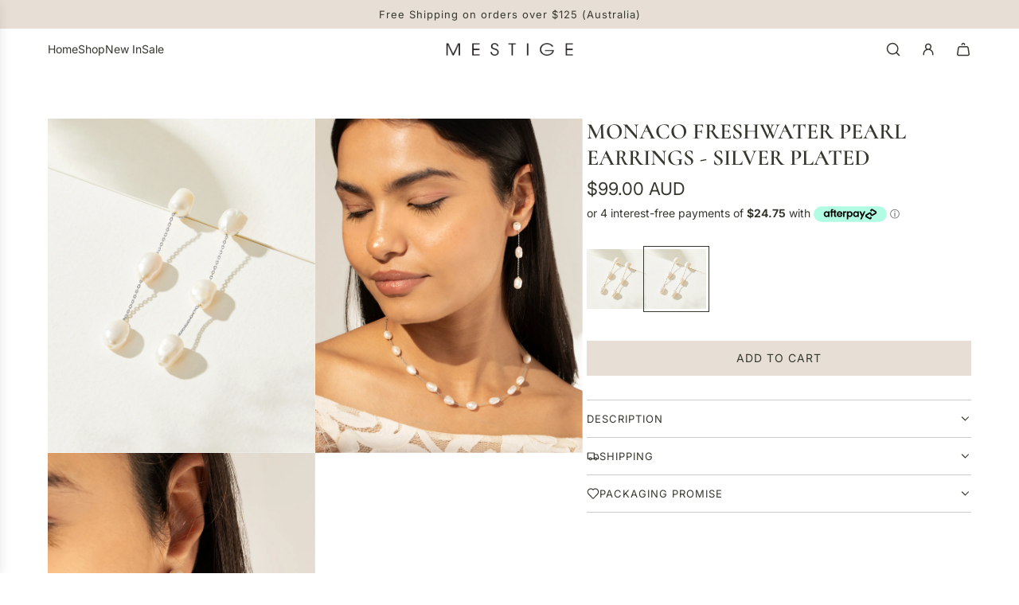

--- FILE ---
content_type: text/css
request_url: https://www.mestige.com/cdn/shop/t/11/assets/section-logo-list.min.css?v=86321591934310506031762395497
body_size: -515
content:
.logo-bar{display:flex;flex-wrap:wrap;justify-content:center;gap:15px}@media screen and (min-width:768px){.logo-bar{gap:20px}}.logo-bar__item{display:inline-block;vertical-align:middle}.logo-bar__item img{max-width:100%}.homepage-section--logo-bar-wrapper .content-align--left .logo-bar{justify-content:flex-start}.homepage-section--logo-bar-wrapper .content-align--center .logo-bar{justify-content:center}.homepage-section--logo-bar-wrapper .content-align--right .logo-bar{justify-content:flex-end}

--- FILE ---
content_type: text/javascript
request_url: https://www.mestige.com/cdn/shop/t/11/assets/component-product-recommendations.js?v=51383316662082699531762395496
body_size: 1200
content:
(()=>{"use strict";class Component{constructor(theme,element){this.theme=theme,this.element=element,theme.registerComponent(this)}onWindowResizeRaw=({width})=>{};onWindowResize=({width,oldWidth,breakpoint})=>{};onWindowResizeBreakpoint=({width,breakpoint,oldBreakpoint})=>{};onWindowScroll=()=>{}}class QuickAdd extends Component{constructor(theme,element){super(theme,element),this.theme=theme,this.element=element,this.onSubmit=this.onSubmit.bind(this),this.cartAction=document.getElementById("PageContainer").dataset.cartAction,this.cartType=document.getElementById("PageContainer").dataset.cartType,this.languageUrl=document.getElementById("PageContainer").dataset.languageUrl,this.formWrappers=this.element.querySelectorAll(".quick-add-wrapper.is-singular"),this.wethemeGlobal=document.querySelector("script#wetheme-global"),this.translationsObject=JSON.parse(this.wethemeGlobal.textContent),this.formWrappers.length&&this.formWrappers.forEach(wrapper=>{const form=wrapper.querySelector(".shopify-product-form");form&&form.addEventListener("submit",this.onSubmit)})}async onSubmit(e){if(this.cartType=="page"&&this.cartAction!="show_added_message")return;e.preventDefault();const currentForm=e.currentTarget,currentButton=currentForm.querySelector(".quick-add-button"),productWrapper=currentForm.closest(".quick-add-wrapper.is-singular");if(!productWrapper)return console.error("Product wrapper not found."),!1;const liveRegion=currentForm.querySelector('.sr-only[aria-live="polite"]');this.isDesktopQuickAdd=currentButton.classList.contains("quick-add-button-desktop"),this.isDesktopQuickAdd&&(currentButton.classList.add("is-loading"),currentButton.innerHTML=`<svg viewBox="0 0 25 24" fill="none" xmlns="http://www.w3.org/2000/svg" width="1.6em" height="1.6em" class="spin flex-full"><g clip-path="url(#clip0_3605_47041)"><path d="M12.5 23C6.42487 23 1.5 18.0751 1.5 12C1.5 5.92487 6.42487 1 12.5 1C18.5751 1 23.5 5.92487 23.5 12C23.5 15.1767 22.1534 18.0388 20 20.0468" stroke="currentColor" stroke-width="1.5" stroke-linecap="round"/></g><defs><clipPath id="clip0_3605_47041"><rect width="24" height="24" fill="none" transform="translate(0.5)"/></clipPath></defs>${this.translationsObject.translations.loading}</svg>`);try{const formData=new FormData(currentForm),data=new URLSearchParams(formData).toString(),response=await window.fetch("/cart/add.js",{method:"POST",credentials:"same-origin",headers:{"Content-Type":"application/x-www-form-urlencoded"},body:data});if(!response.ok)return!1;if(this.cartType=="drawer"){const responseJson=await response.json();window.eventBus.emit("update:cart:drawer",responseJson)}const languageParam=!this.languageUrl||this.languageUrl=="/"?"":this.languageUrl,response2=await window.fetch(`${languageParam}/cart?view=compare`);if(!response2.ok)return!1;const cart=await response2.json();if(this.cartType=="drawer"&&this.cartAction=="go_to_or_open_cart"?window.eventBus.emit("open:cart:drawer",{scrollToTop:!0}):this.isDesktopQuickAdd&&(currentButton.classList.remove("is-loading"),currentButton.innerHTML=this.translationsObject.translations.productAdded),this.cartType=="drawer"){const successMessage=productWrapper.getAttribute("data-product-added");liveRegion&&successMessage&&(liveRegion.textContent=successMessage)}this.theme.updateCartCount(cart),this.isDesktopQuickAdd&&setTimeout(()=>{const translationKey=currentButton.dataset.addToCartTranslationKey||"addToCart";currentButton.classList.remove("is-loading"),currentButton.innerHTML=this.translationsObject.translations[translationKey]},2e3)}catch(e2){console.error("Unable to add to cart: ",e2)}return!1}}class productRecommendations extends HTMLElement{constructor(){super(),this.isAlreadyLoaded=this.querySelector(".product-page-related-products"),this.abortController=null,this.bindEventHandlers()}connectedCallback(){this.addEventListeners(),this.init()}bindEventHandlers(){this.debouncedRenderRecommendationsBound=this.debouncedRenderRecommendations.bind(this)}addEventListeners(){window.Shopify.designMode&&document.addEventListener("shopify:section:load",this.debouncedRenderRecommendationsBound)}debouncedRenderRecommendations(){this.renderTimeout&&clearTimeout(this.renderTimeout),this.abortController&&this.abortController.abort();const delay=window.Shopify.designMode?800:100;this.renderTimeout=setTimeout(()=>this.renderRecommendations(),delay)}init(){if(this.isAlreadyLoaded&&this.isAlreadyLoaded.remove(),window.wetheme.webcomponentRegistry.register({key:"product-recommendations"}),window.Shopify.designMode){this.renderRecommendations();return}const handleIntersection=(entries,observer)=>{entries[0].isIntersecting&&(observer.unobserve(this),this.renderRecommendations())};new IntersectionObserver(handleIntersection.bind(this),{rootMargin:"0px 0px 0px 0px"}).observe(this)}renderRecommendations(){this.abortController&&this.abortController.abort(),this.abortController=new AbortController;let url=this.dataset.recommendationsUrl;window.Shopify.designMode&&(url+=`&t=${Date.now()}`),fetch(url,{signal:this.abortController.signal}).then(response=>response.text()).then(text=>{var container=document.createElement("div");container.innerHTML=text;const recommendations=container.querySelector("product-recommendations");if(recommendations&&recommendations.innerHTML.trim().length){this.innerHTML=recommendations.innerHTML,window.wetheme.addBadges(this,1e3),this.quickAddButtons=new QuickAdd(window.wetheme,this);const sectionLoadedEvent=new CustomEvent("theme:section:load",{detail:{sectionId:this.dataset.sectionId}});document.dispatchEvent(sectionLoadedEvent);const recommendationsLoadedEvent=new CustomEvent("recommendations:loaded");document.dispatchEvent(recommendationsLoadedEvent)}}).catch(e=>{e.name!=="AbortError"&&console.error(e)})}disconnectedCallback(){this.renderTimeout&&clearTimeout(this.renderTimeout),this.abortController&&this.abortController.abort(),window.Shopify.designMode&&document.removeEventListener("shopify:section:load",this.debouncedRenderRecommendationsBound)}isMobile=()=>window.matchMedia("(max-width: 1023px)").matches}customElements.define("product-recommendations",productRecommendations)})();
//# sourceMappingURL=/cdn/shop/t/11/assets/component-product-recommendations.js.map?v=51383316662082699531762395496
